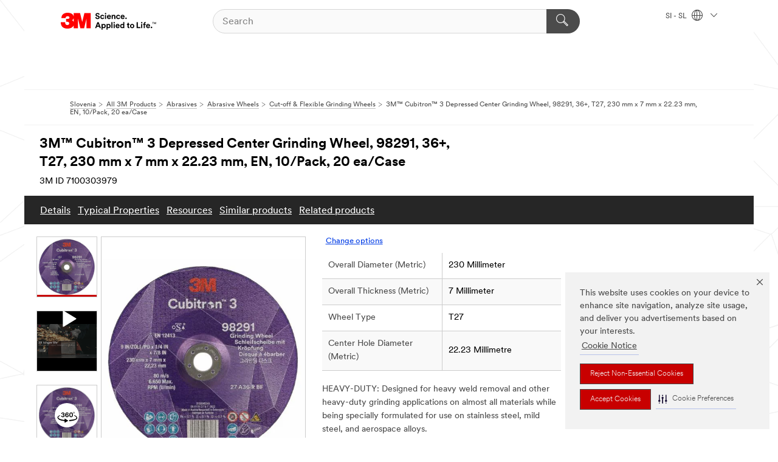

--- FILE ---
content_type: text/html; charset=UTF-8
request_url: https://www.3m.com/3M/sl_SI/p/d/v101563066/
body_size: 18731
content:
<!DOCTYPE html>
<html lang="en-SI">
 <head><meta http-equiv="X-UA-Compatible" content="IE=EDGE"><script type="text/javascript" src="https://cdn-prod.securiti.ai/consent/auto_blocking/0638aaa2-354a-44c0-a777-ea4db9f7bf8a/6b6b9bd3-ba56-4136-8ed8-6ca3b3b8433b.js"></script><script>(function(){var s=document.createElement('script');s.src='https://cdn-prod.securiti.ai/consent/cookie-consent-sdk-loader.js';s.setAttribute('data-tenant-uuid', '0638aaa2-354a-44c0-a777-ea4db9f7bf8a');s.setAttribute('data-domain-uuid', '6b6b9bd3-ba56-4136-8ed8-6ca3b3b8433b');s.setAttribute('data-backend-url', 'https://app.securiti.ai');s.setAttribute('data-skip-css', 'false');s.defer=true;var parent_node=document.head || document.body;parent_node.appendChild(s);})()</script><script src="https://tags.tiqcdn.com/utag/3m/redeploy-gdpr/prod/utag.sync.js"></script><script>if (typeof utag_data == 'undefined') utag_data = {};</script><style>.m-header_menu{visibility: hidden;}</style>
<title>3M™ Cubitron™ 3 Depressed Center Grinding Wheel, 98291, 36+, T27, 230 mm x 7 mm x 22.23 mm, EN, 10/Pack, 20 ea/Case | 3M Slovenija</title>
  <meta charset="utf-8">
  <meta name="viewport" content="width=device-width, initial-scale=1.0">
<meta name="DCSext.Brand" content="Cubitron">
<meta name="DCSext.Business" content="Safety & Industrial Bus Group">
<meta name="DCSext.CDC" content="AB">
<meta name="DCSext.Dimension_FUZE_Featured_Brands" content="Cubitron">
<meta name="DCSext.Hierarchy" content="GPH20003">
<meta name="DCSext.SnapsPdp" content="3M™ Cubitron™ 3 Depressed Center Grinding Wheel, 98291, 36+, T27, 230 mm x 7 mm x 22.23 mm, EN, 10/Pack, 20 ea/Case">
<meta name="DCSext.ewcd_url" content="Z6_79L2HO02KO3O10Q639V7L0A534 | Z6_79L2HO02KOAH90QT2GKODGHEU7">
<meta name="DCSext.locale" content="sl_SI">
<meta name="DCSext.page" content="CORP_SNAPS_GPH_SI">
<meta name="DCSext.platform" content="FUZE">
<meta name="DCSext.site" content="CORP_SNAPS_GPH">
<meta name="Discontinued" content="false">
<meta name="Keywords" content="3M, Cubitron, Depressed Center Grinding Wheel, heavy-duty grinding, weld removal, stainless steel grinding, mild steel grinding, aerospace alloys grinding, precision-shaped grain, abrasive performance, metalworking abrasives, 3M industrial abrasives, long-lasting grinding wheel, fast-cutting grinding wheel, next-generation abrasives, heavy industrial grinding, angle grinder compatibility, 3M metalworking innovation, abrasive wheel, manufacturing abrasives, grinding applications, commercial vehicle grinding, marine grinding, metalworking tools, industrial conditions grinding, enhanced grinding performance, minimal tool changeover, grinding wheel durability, 3M angle grinder.">
<meta name="WT.cg_n" content="Product Detail Page">
<meta name="WT.dcsvid" content="">
<meta name="WT.pn_sku" content="7100303979">
<meta name="application-name" content="MMM-ext">
<meta name="baseurl" content="https://www.3m.com/3M/sl_SI/p/">
<meta name="dc_coverage" content="SI">
<meta name="description" content="The 3M™ Cubitron™ 3 Depressed Center Grinding Wheel is an exceptionally fast-cutting and long-lasting rigid-bonded wheel for heavy weld removal and other heavy-duty grinding applications. Utilising a depressed centre to enable grinding at any angle, this wheel works well on almost all materials while being specially formulated for use on stainless steel, mild steel, and aerospace alloys.  Additionally, the 3M™ Cubitron™ 3 Depressed Center Grinding Wheel is powered by 3M Re-Engineered Precision Shaped Grain using proprietary breakthroughs in molecular bonding technology designed with sharp, angular structures that continuously fracture to form sharp points. These clean, sharp points help create an abrasive that slices faster, runs cooler, and lasts much longer than conventional abrasives. 3M™ Cubitron™ Performance Abrasives are made for professionals who need more from their equipment — so experience the next generation in abrasive performance by choosing the 3M™ Cubitron™ 3 Depressed Center Grinding Wheel.">
<meta name="entity.categoryId" content="GPH20003">
<meta name="format-detection" content="telephone=no">
<meta name="generatedBySNAPS" content="true">
<meta http-equiv="cleartype" content="on">
<meta http-equiv="format-detection" content="telephone=no">
<meta http-equiv="imagetoolbar" content="no">
<meta name="isChild" content="true">
<meta name="isParent" content="false">
<meta name="mmm_id" content="7100303979">
<meta name="mmmsite" content="CORP_SNAPS_GPH">
<meta name="og:description" content="The 3M™ Cubitron™ 3 Depressed Center Grinding Wheel is an exceptionally fast-cutting and long-lasting rigid-bonded wheel for heavy weld removal and other heavy-duty grinding applications. Utilising a depressed centre to enable grinding at any angle, this wheel works well on almost all materials while being specially formulated for use on stainless steel, mild steel, and aerospace alloys.  Additionally, the 3M™ Cubitron™ 3 Depressed Center Grinding Wheel is powered by 3M Re-Engineered Precision Shaped Grain using proprietary breakthroughs in molecular bonding technology designed with sharp, angular structures that continuously fracture to form sharp points. These clean, sharp points help create an abrasive that slices faster, runs cooler, and lasts much longer than conventional abrasives. 3M™ Cubitron™ Performance Abrasives are made for professionals who need more from their equipment — so experience the next generation in abrasive performance by choosing the 3M™ Cubitron™ 3 Depressed Center Grinding Wheel.">
<meta name="og:image" content="https://multimedia.3m.com/mws/media/2349684J/3m-cubitron-3-depressed-center-grinding-wheel-98291-36-t27-9-in-x-1-4-in-x-7-8-in.jpg">
<meta name="og:title" content="3M™ Cubitron™ 3 Depressed Center Grinding Wheel, 98291, 36+, T27, 230 mm x 7 mm x 22.23 mm, EN, 10/Pack, 20 ea/Case">
<meta name="og:url" content="https://www.3m.com/3M/sl_SI/p/dc/v101563066/">
<meta name="pageType" content="FuzeProductDetail">
<meta name="mmm:serp" content="https://www.3m.com/3M/sl_SI/p/dc/v101563066/"/>
<link rel="canonical" href="https://www.3m.com/3M/sl_SI/p/dc/v101563066/" /><!--  <PageMap><DataObject type="server"><Attribute name="node">fd-0 | WebSphere_Portal</Attribute>
<Attribute name="placeUniquename">CORP_SNAPS_GPH</Attribute>
<Attribute name="sitebreadcrumb">Z6_79L2HO02KOAH90QT2GKODGHEU7</Attribute>
<Attribute name="themeVersion">2025.12</Attribute>
<Attribute name="pageUniquename">CORP_SNAPS_GPH_SI</Attribute>
</DataObject>
<DataObject type="page"><Attribute name="site">Z6_79L2HO02KO3O10Q639V7L0A534 | CORP_SNAPS_GPH</Attribute>
<Attribute name="currentpage">Z6_79L2HO02KOAH90QT2GKODGHEU7</Attribute>
<Attribute name="currentuniquename">CORP_SNAPS_GPH_SI</Attribute>
</DataObject>
</PageMap> --><link rel="shortcut icon" type="image/ico" href="/favicon.ico" />
<link rel="apple-touch-icon-precomposed" sizes="57x57" href="/3m_theme_assets/themes/3MTheme/assets/images/unicorn/3M_Bookmark_Icon_57x57.png" />
<link rel="apple-touch-icon-precomposed" sizes="60x60" href="/3m_theme_assets/themes/3MTheme/assets/images/unicorn/3M_Bookmark_Icon_60x60.png" />
<link rel="apple-touch-icon-precomposed" sizes="72x72" href="/3m_theme_assets/themes/3MTheme/assets/images/unicorn/3M_Bookmark_Icon_72x72.png" />
<link rel="apple-touch-icon-precomposed" sizes="76x76" href="/3m_theme_assets/themes/3MTheme/assets/images/unicorn/3M_Bookmark_Icon_76x76.png" />
<link rel="apple-touch-icon-precomposed" sizes="114x114" href="/3m_theme_assets/themes/3MTheme/assets/images/unicorn/3M_Bookmark_Icon_114x114.png" />
<link rel="apple-touch-icon-precomposed" sizes="120x120" href="/3m_theme_assets/themes/3MTheme/assets/images/unicorn/3M_Bookmark_Icon_120x120.png" />
<link rel="apple-touch-icon-precomposed" sizes="144x144" href="/3m_theme_assets/themes/3MTheme/assets/images/unicorn/3M_Bookmark_Icon_144x144.png" />
<link rel="apple-touch-icon-precomposed" sizes="152x152" href="/3m_theme_assets/themes/3MTheme/assets/images/unicorn/3M_Bookmark_Icon_152x152.png" />
<link rel="apple-touch-icon-precomposed" sizes="180x180" href="/3m_theme_assets/themes/3MTheme/assets/images/unicorn/3M_Bookmark_Icon_180x180.png" />
<meta name="msapplication-TileColor" content="#ffffff" />
<meta name="msapplication-square70x70logo" content="/3m_theme_assets/themes/3MTheme/assets/images/unicorn/smalltile.png" />
<meta name="msapplication-square150x150logo" content="/3m_theme_assets/themes/3MTheme/assets/images/unicorn/mediumtile.png" />
<meta name="msapplication-wide310x150logo" content="/3m_theme_assets/themes/3MTheme/assets/images/unicorn/widetile.png" />
<meta name="msapplication-square310x310logo" content="/3m_theme_assets/themes/3MTheme/assets/images/unicorn/largetile.png" />
<link rel="alternate" hreflang="en-AU" href="https://www.3m.com.au/3M/en_AU/p/dc/v101563066/" /><link rel="alternate" hreflang="fr-BE" href="https://www.3mbelgique.be/3M/fr_BE/p/dc/v101563066/" /><link rel="alternate" hreflang="en-LB" href="https://www.3m.com/3M/en_LB/p/dc/v101563066/" /><link rel="alternate" hreflang="nl-NL" href="https://www.3mnederland.nl/3M/nl_NL/p/dc/v101563066/" /><link rel="alternate" hreflang="en-KW" href="https://www.3m.com.kw/3M/en_KW/p/dc/v101563066/" /><link rel="alternate" hreflang="de-DE" href="https://www.3mdeutschland.de/3M/de_DE/p/dc/v101563066/" /><link rel="alternate" hreflang="en-BG" href="https://www.3mbulgaria.bg/3M/bg_BG/p/dc/v101563066/" /><link rel="alternate" hreflang="en-AE" href="https://www.3mae.ae/3M/en_AE/p/dc/v101563066/" /><link rel="alternate" hreflang="da-DK" href="https://www.3mdanmark.dk/3M/da_DK/p/dc/v101563066/" /><link rel="alternate" hreflang="tr-TR" href="https://www.3m.com.tr/3M/tr_TR/p/dc/v101563066/" /><link rel="alternate" hreflang="pl-PL" href="https://www.3mpolska.pl/3M/pl_PL/p/dc/v101563066/" /><link rel="alternate" hreflang="en-RS" href="https://www.3m.co.rs/3M/sr_RS/p/dc/v101563066/" /><link rel="alternate" hreflang="en-EE" href="https://www.3m.com.ee/3M/et_EE/p/dc/v101563066/" /><link rel="alternate" hreflang="it-IT" href="https://www.3mitalia.it/3M/it_IT/p/dc/v101563066/" /><link rel="alternate" hreflang="en-RO" href="https://www.3m.com.ro/3M/ro_RO/p/dc/v101563066/" /><link rel="alternate" hreflang="en-IE" href="https://www.3mireland.ie/3M/en_IE/p/dc/v101563066/" /><link rel="alternate" hreflang="en-NG" href="https://www.3mnigeria.com.ng/3M/en_NG/p/dc/v101563066/" /><link rel="alternate" hreflang="en-PK" href="https://www.3m.com.pk/3M/en_PK/p/dc/v101563066/" /><link rel="alternate" hreflang="nl-BE" href="https://www.3mbelgie.be/3M/nl_BE/p/dc/v101563066/" /><link rel="alternate" hreflang="en-KE" href="https://www.3m.co.ke/3M/en_KE/p/dc/v101563066/" /><link rel="alternate" hreflang="es-ES" href="https://www.3m.com.es/3M/es_ES/p/dc/v101563066/" /><link rel="alternate" hreflang="sv-SE" href="https://www.3msverige.se/3M/sv_SE/p/dc/v101563066/" /><link rel="alternate" hreflang="en-MA" href="https://www.3mmaroc.ma/3M/fr_MA/p/dc/v101563066/" /><link rel="alternate" hreflang="en-SI" href="https://www.3m.com/3M/sl_SI/p/dc/v101563066/" /><link rel="alternate" hreflang="en-QA" href="https://www.3m.com.qa/3M/en_QA/p/dc/v101563066/" /><link rel="alternate" hreflang="en-NZ" href="https://www.3mnz.co.nz/3M/en_NZ/p/dc/v101563066/" /><link rel="alternate" hreflang="en-KZ" href="https://www.3mkazakhstan.com/3M/ru_KZ/p/dc/v101563066/" /><link rel="alternate" hreflang="de-CH" href="https://www.3mschweiz.ch/3M/de_CH/p/dc/v101563066/" /><link rel="alternate" hreflang="en-SA" href="https://www.3m.com.sa/3M/en_SA/p/dc/v101563066/" /><link rel="alternate" hreflang="en-LT" href="https://www.3mlietuva.lt/3M/lt_LT/p/dc/v101563066/" /><link rel="alternate" hreflang="en-GR" href="https://www.3mhellas.gr/3M/el_GR/p/dc/v101563066/" /><link rel="alternate" hreflang="en-HR" href="https://www.3m.com.hr/3M/hr_HR/p/dc/v101563066/" /><link rel="alternate" hreflang="en-LV" href="https://www.3m.com.lv/3M/lv_LV/p/dc/v101563066/" /><link rel="alternate" hreflang="en-ZA" href="https://www.3m.co.za/3M/en_ZA/p/dc/v101563066/" /><link rel="alternate" hreflang="fi-FI" href="https://www.3msuomi.fi/3M/fi_FI/p/dc/v101563066/" /><link rel="alternate" hreflang="en-IL" href="https://www.3misrael.co.il/3M/en_IL/p/dc/v101563066/" /><link rel="alternate" hreflang="fr-FR" href="https://www.3mfrance.fr/3M/fr_FR/p/dc/v101563066/" /><link rel="alternate" hreflang="de-AT" href="https://www.3maustria.at/3M/de_AT/p/dc/v101563066/" /><link rel="alternate" hreflang="fr-CH" href="https://www.3msuisse.ch/3M/fr_CH/p/dc/v101563066/" /><link rel="alternate" hreflang="en-GB" href="https://www.3m.co.uk/3M/en_GB/p/dc/v101563066/" /><link rel="alternate" hreflang="no-NO" href="https://www.3mnorge.no/3M/no_NO/p/dc/v101563066/" /><link rel="stylesheet" href="/3m_theme_assets/themes/3MTheme/assets/css/build/phoenix.css?v=3.183.1" />
<link rel="stylesheet" href="/3m_theme_assets/themes/3MTheme/assets/css/unicorn-icons.css?v=3.183.1" />
<link rel="stylesheet" media="print" href="/3m_theme_assets/themes/3MTheme/assets/css/build/unicorn-print.css?v=3.183.1" />
<link rel="stylesheet" href="/3m_theme_assets/static/MDS/mammoth.css?v=3.183.1" />
<!--[if IE]><![endif]-->
<!--[if (IE 8)|(IE 7)]>
<script type="text/javascript">
document.getElementById("js-main_style").setAttribute("href", "");
</script>

<![endif]-->
<!--[if lte IE 6]><![endif]-->
<script type="text/javascript" src="/3m_theme_assets/themes/3MTheme/assets/scripts/mmmSettings.js"></script><link rel="stylesheet" href="/3m_theme_assets/themes/3MTheme/assets/css/build/gsn.css" />
<link rel="stylesheet" href="/3m_theme_assets/themes/3MTheme/assets/css/static/MyAccountDropdown/MyAccountDropdown.css" />


<script>(window.BOOMR_mq=window.BOOMR_mq||[]).push(["addVar",{"rua.upush":"false","rua.cpush":"true","rua.upre":"false","rua.cpre":"false","rua.uprl":"false","rua.cprl":"false","rua.cprf":"false","rua.trans":"SJ-b26bd7a9-4756-42f2-97b0-dbf70a136af1","rua.cook":"false","rua.ims":"false","rua.ufprl":"false","rua.cfprl":"true","rua.isuxp":"false","rua.texp":"norulematch","rua.ceh":"false","rua.ueh":"false","rua.ieh.st":"0"}]);</script>
                              <script>!function(e){var n="https://s.go-mpulse.net/boomerang/";if("False"=="True")e.BOOMR_config=e.BOOMR_config||{},e.BOOMR_config.PageParams=e.BOOMR_config.PageParams||{},e.BOOMR_config.PageParams.pci=!0,n="https://s2.go-mpulse.net/boomerang/";if(window.BOOMR_API_key="JXQGZ-MQTTH-LPLP3-XXLJ3-2CUSC",function(){function e(){if(!o){var e=document.createElement("script");e.id="boomr-scr-as",e.src=window.BOOMR.url,e.async=!0,i.parentNode.appendChild(e),o=!0}}function t(e){o=!0;var n,t,a,r,d=document,O=window;if(window.BOOMR.snippetMethod=e?"if":"i",t=function(e,n){var t=d.createElement("script");t.id=n||"boomr-if-as",t.src=window.BOOMR.url,BOOMR_lstart=(new Date).getTime(),e=e||d.body,e.appendChild(t)},!window.addEventListener&&window.attachEvent&&navigator.userAgent.match(/MSIE [67]\./))return window.BOOMR.snippetMethod="s",void t(i.parentNode,"boomr-async");a=document.createElement("IFRAME"),a.src="about:blank",a.title="",a.role="presentation",a.loading="eager",r=(a.frameElement||a).style,r.width=0,r.height=0,r.border=0,r.display="none",i.parentNode.appendChild(a);try{O=a.contentWindow,d=O.document.open()}catch(_){n=document.domain,a.src="javascript:var d=document.open();d.domain='"+n+"';void(0);",O=a.contentWindow,d=O.document.open()}if(n)d._boomrl=function(){this.domain=n,t()},d.write("<bo"+"dy onload='document._boomrl();'>");else if(O._boomrl=function(){t()},O.addEventListener)O.addEventListener("load",O._boomrl,!1);else if(O.attachEvent)O.attachEvent("onload",O._boomrl);d.close()}function a(e){window.BOOMR_onload=e&&e.timeStamp||(new Date).getTime()}if(!window.BOOMR||!window.BOOMR.version&&!window.BOOMR.snippetExecuted){window.BOOMR=window.BOOMR||{},window.BOOMR.snippetStart=(new Date).getTime(),window.BOOMR.snippetExecuted=!0,window.BOOMR.snippetVersion=12,window.BOOMR.url=n+"JXQGZ-MQTTH-LPLP3-XXLJ3-2CUSC";var i=document.currentScript||document.getElementsByTagName("script")[0],o=!1,r=document.createElement("link");if(r.relList&&"function"==typeof r.relList.supports&&r.relList.supports("preload")&&"as"in r)window.BOOMR.snippetMethod="p",r.href=window.BOOMR.url,r.rel="preload",r.as="script",r.addEventListener("load",e),r.addEventListener("error",function(){t(!0)}),setTimeout(function(){if(!o)t(!0)},3e3),BOOMR_lstart=(new Date).getTime(),i.parentNode.appendChild(r);else t(!1);if(window.addEventListener)window.addEventListener("load",a,!1);else if(window.attachEvent)window.attachEvent("onload",a)}}(),"".length>0)if(e&&"performance"in e&&e.performance&&"function"==typeof e.performance.setResourceTimingBufferSize)e.performance.setResourceTimingBufferSize();!function(){if(BOOMR=e.BOOMR||{},BOOMR.plugins=BOOMR.plugins||{},!BOOMR.plugins.AK){var n="true"=="true"?1:0,t="",a="gqhbzwqxhzn4m2ls6nwa-f-2f0e82ccb-clientnsv4-s.akamaihd.net",i="false"=="true"?2:1,o={"ak.v":"39","ak.cp":"634013","ak.ai":parseInt("289363",10),"ak.ol":"0","ak.cr":9,"ak.ipv":4,"ak.proto":"h2","ak.rid":"5f183c1d","ak.r":47358,"ak.a2":n,"ak.m":"dsca","ak.n":"essl","ak.bpcip":"52.14.28.0","ak.cport":37286,"ak.gh":"23.208.24.237","ak.quicv":"","ak.tlsv":"tls1.3","ak.0rtt":"","ak.0rtt.ed":"","ak.csrc":"-","ak.acc":"","ak.t":"1769141100","ak.ak":"hOBiQwZUYzCg5VSAfCLimQ==DRE1ODsRjmkGzA9lGMe9Y86hx9q/hga2Ku2EzrCFTjitFsbVZHIKGVPcJKFPv+20ggX/0bzx2tjDIWjD81xcIKxT+RworJ8B4HD4lC75AkEJCnnPwI0zJ85gVr0lZiOKbeN8PduWmifTzIgbMvhTwWdksxssv/CS0xKaImV4NkTIW0hJCWrrnoO6PXKY3Gbvc7yuakZekodhY7cDprPckG7R9meyvjr29bojgeWOz54tMQFOoFmQk8Mk8njfoPep7LKlnwd5fZiCVHv1sM7yqMkFPJiMM1auY+k42zrXrDU1n+udc8TzuhMS62amDcRLTFGtbaOt/U1tKTqTZhygvxh+r20MsuoWNMvlOnJ1yoweEr2OQzwllWTQlyeUgEBlWFCYsN6wF3oNvpjTuO4D8ikUfnmcB5KHgy4eoFPXQT8=","ak.pv":"232","ak.dpoabenc":"","ak.tf":i};if(""!==t)o["ak.ruds"]=t;var r={i:!1,av:function(n){var t="http.initiator";if(n&&(!n[t]||"spa_hard"===n[t]))o["ak.feo"]=void 0!==e.aFeoApplied?1:0,BOOMR.addVar(o)},rv:function(){var e=["ak.bpcip","ak.cport","ak.cr","ak.csrc","ak.gh","ak.ipv","ak.m","ak.n","ak.ol","ak.proto","ak.quicv","ak.tlsv","ak.0rtt","ak.0rtt.ed","ak.r","ak.acc","ak.t","ak.tf"];BOOMR.removeVar(e)}};BOOMR.plugins.AK={akVars:o,akDNSPreFetchDomain:a,init:function(){if(!r.i){var e=BOOMR.subscribe;e("before_beacon",r.av,null,null),e("onbeacon",r.rv,null,null),r.i=!0}return this},is_complete:function(){return!0}}}}()}(window);</script></head>
<body class="MMM--bodyContain MMM--body_1440"><div class="MMM--skipMenu" id="top"><ul class="MMM--skipList"><li><a href="#js-gsnMenu">Go to SI Navigation</a></li><li><a href="#ssnMenu">Go to CORP_SNAPS_GPH Navigation</a></li><li><a href="#pageContent">Go to Page Content</a></li><li><a href="#js-searchBar">Go to Search</a></li><li><a href="#help--links">Go to Contact Information</a></li><li><a href="/3M/sl_SI/company-export/site-map/">Go to Site Map</a></li></ul>
</div>

    <div id="js-bodyWrapper" class="MMM--themeWrapper">
        <div class="m-dropdown-list_overlay"></div>
    <nav class="m-nav">      
      <div class="is-header_container h-fitWidth m-header_container">
        <div class="m-header">          
          <a href="/3M/sl_SI/company-export/" aria-label="3M Logo - Opens in a new window" class="is-3MLogo m-header_logo l-smallMarginRight h-linkNoUnderline l-centerVertically" title="3M in Slovenia">
            <img class="h-onDesktop m-header_logoImg" src="/3m_theme_assets/themes/3MTheme/assets/images/unicorn/Logo.svg" alt="3M Logo" />
            <img class="h-notOnDesktop l-img" src="/3m_theme_assets/themes/3MTheme/assets/images/unicorn/Logo_mobile.png" alt="3M Logo" />
          </a>                          

          

<div class="m-header_search l-smallMarginRight">
  <form class="h-fitHeight" id="typeahead-root" action="/3M/sl_SI/p/">
    <input id="js-searchBar" class="m-header_searchbar h-fitWidth h-fitHeight l-centerVertically is-searchbar" name="Ntt" type="search" placeholder="Search" aria-label="Search">
    <button class="m-header_searchbutton" type="submit" value="Search within:" aria-label="Search">
      <i class="MMM--icn MMM--icn_search color--white"></i>
    </button>
  </form>
</div>


          <div style="display: inline-block" class="h-notOnDesktop">
            <div class="m-header_menu l-centerVertically h-notOnDesktop">
              <a href="#" class="h-linkNoUnderline link--dark is-header_menuLink is-collapsed m-header_menuLink" aria-haspopup="true" aria-controls="navOptions" aria-label="Open Navigation" data-openlabel="Open Navigation" data-closelabel="Close">
                <i class="MMM--icn MMM--icn_hamburgerMenu is-header_menuIcon m-header_menuIcn"></i>
              </a>
              <i class="MMM--icn MMM--icn_close link--dark m-header_hiddenIcn m-header_menuIcn"></i>
            </div>
          </div>
          <div class="m-header--fix"></div>
        </div>
                
        
        <div class="m-header-madbar h-notOnDesktop">
          <div class="MAD-Bar">
            <div class="m-account mad-section">
              
            </div>
          </div>
        </div>
                
        <div class="m-header_overlay"></div>
        
        <!-- Profile Management Pop-Up -->

        <div class="is-dropdown h-hidden m-navbar_container">
          <div class="m-navbar_overlay h-fitHeight h-notOnMobile is-overlay h-notOnDesktop"></div>
          <div class="m-navbar">
            <div class="m-navbar_level-1 js-navbar_level-1">

              
              <div class="m-navbar_localization l-centerVertically">
                <a href="#" class="link--dark l-centerVertically is-localeToggle">SI - SL
                  <i class="MMM--icn MMM--icn_localizationGlobe l-centerVertically m-navbar_localGlobe" style="padding-left: 5px;"></i>
                  <i class="MMM--icn MMM--icn_down_arrow h-onDesktop" style="padding-left: 10px; font-size: 11px;"></i></a>
              </div>
              <div id="js-gsnMenu" class="m-navbar_nav">

                
<ul id="navOptions" role="menubar">
<li class="m-navbar_listItem">
        <a href="#" id="navbar_link-products" class="is-navbar_link m-navbar_link" aria-haspopup="true" aria-expanded="false">&nbsp;</a>
      </li>
</ul>
<div class="m-navbar_localOverlay is-localePopUp h-hidden">
  <div class="m-navbar_localPopup m-navbar_popup font--standard" aria-modal="true" role="dialog" aria-label="language switcher dialog">
    <button
      class="m-navbar-localClose m-btn--close color--silver is-close h-notOnDesktop"
      aria-label="Close"><i class="MMM--icn MMM--icn_close"></i></button>
    <div class="font--standard m-navbar_popupTitle">3M in Slovenia</div>
    <form>
      <div class="font--standard m-navbar_popupOptions"><input type="radio" name="locale" value="/3M/sl_SI/p/" id="locale-si-sl" class="m-radioInput" checked>
      	    <label class="m-radioInput_label" for="locale-si-sl">slovenščina - SL</label><br></div>
      <a href="/3M/en_US/select-location/" aria-label="Change 3M Location" class="link">Change 3M Location</a>
      <button type="submit" value="Submit" class="m-btn m-btn--red m-navbar_localeSave is-saveLocale">Save</button>
    </form>
  </div>
  <div class="m-overlay h-onDesktop is-close"></div>
</div>
              </div>
            </div>

            <div class="m-dropdown-list js-navbar_level-2">

              <!-- Dropdown Lists Header -->
<div class="m-dropdown-list_header">
  <button class="m-dropdown-list_backBtn js-dropdown-list_backBtn">
    <i class="MMM--icn MMM--icn_lt2"></i>
  </button>
  <div class="m-dropdown-list_title">
<label id="dropdown-list_products-title">&nbsp;</label>
      
  </div>
</div><!-- End of the dropdown list header -->

            </div>            
          </div>
        </div>
      </div>
    </nav>
    <div class="m-navbar_profileOverlay is-profileToggle is-close h-hidden"></div>
    <div class="m-navbar_signInOverlay m-overlay is-signInToggle is-close h-hidden"></div>
<div class="MMM--site-bd">
  <div class="MMM--grids" id="pageContent">
  <div class="MMM--siteNav">
  <div class="MMM--breadcrumbs_theme">
  <ol class="MMM--breadcrumbs-list" itemscope itemtype="https://schema.org/BreadcrumbList"><li itemprop="itemListElement" itemscope itemtype="https://schema.org/ListItem"><a href="/3M/sl_SI/company-export/" itemprop="item"><span itemprop="name">Slovenia</span></a><i class="MMM--icn MMM--icn_breadcrumb"></i>
          <meta itemprop="position" content="1" /></li><li itemprop="itemListElement" itemscope itemtype="https://schema.org/ListItem"><a href="/3M/sl_SI/p/" itemprop="item"><span itemprop="name">All 3M Products</span></a><i class="MMM--icn MMM--icn_breadcrumb"></i>
          <meta itemprop="position" content="2" /></li><li itemprop="itemListElement" itemscope itemtype="https://schema.org/ListItem"><a href="https://www.3m.com/3M/sl_SI/p/c/abrasives/" itemprop="item"><span itemprop="name">Abrasives</span></a><i class="MMM--icn MMM--icn_breadcrumb"></i>
          <meta itemprop="position" content="3" /></li><li itemprop="itemListElement" itemscope itemtype="https://schema.org/ListItem"><a href="https://www.3m.com/3M/sl_SI/p/c/abrasives/wheels/" itemprop="item"><span itemprop="name">Abrasive Wheels</span></a><i class="MMM--icn MMM--icn_breadcrumb"></i>
          <meta itemprop="position" content="4" /></li><li itemprop="itemListElement" itemscope itemtype="https://schema.org/ListItem"><a href="https://www.3m.com/3M/sl_SI/p/c/abrasives/wheels/cut-off-grinding/" itemprop="item"><span itemprop="name">Cut-off & Flexible Grinding Wheels</span></a><i class="MMM--icn MMM--icn_breadcrumb"></i>
          <meta itemprop="position" content="5" /></li><li itemprop="itemListElement" itemscope itemtype="https://schema.org/ListItem"><span itemprop="name">3M™ Cubitron™ 3 Depressed Center Grinding Wheel, 98291, 36+, T27, 230 mm x 7 mm x 22.23 mm, EN, 10/Pack, 20 ea/Case</span><link itemprop="url" href="#"><meta itemprop="position" content="6" /></li></ol>
  
</div>

        </div><div class="hiddenWidgetsDiv">
	<!-- widgets in this container are hidden in the UI by default -->
	<div class='component-container ibmDndRow hiddenWidgetsContainer id-Z7_79L2HO02KOAH90QT2GKODGHE11' name='ibmHiddenWidgets' ></div><div style="clear:both"></div>
</div>

<div class="MMM--grids">
  <div class='component-container MMM--grids-col_single MMM--grids-col ibmDndColumn id-Z7_79L2HO02KOAH90QT2GKODGHE15' name='ibmMainContainer' ><div class='component-control id-Z7_79L2HO02KOAH90QT2GKODGHL81' ><span id="Z7_79L2HO02KOAH90QT2GKODGHL81"></span><html><head><meta name="viewport" content="width=device-width"/><script>window.__INITIAL_DATA = {"isParent":false,"productDetails":{"hasMoreOptions":false,"imageUrl":"https://multimedia.3m.com/mws/media/2349684J/3m-cubitron-3-depressed-center-grinding-wheel-98291-36-t27-9-in-x-1-4-in-x-7-8-in.jpg","altText":"OP_Center.tif","name":"3M™ Cubitron™ 3 Depressed Center Grinding Wheel, 98291, 36+, T27, 230 mm x 7 mm x 22.23 mm, EN, 10/Pack, 20 ea/Case","stockNumber":"7100303979","originalMmmid":"7100303979","shortDescription":"The 3M™ Cubitron™ 3 Depressed Center Grinding Wheel is an exceptionally fast-cutting and long-lasting rigid-bonded wheel for heavy weld removal and other heavy-duty grinding applications. Utilising a depressed centre to enable grinding at any angle, this wheel works well on almost all materials while being specially formulated for use on stainless steel, mild steel, and aerospace alloys.  Additionally, the 3M™ Cubitron™ 3 Depressed Center Grinding Wheel is powered by 3M Re-Engineered Precision Shaped Grain using proprietary breakthroughs in molecular bonding technology designed with sharp, angular structures that continuously fracture to form sharp points. These clean, sharp points help create an abrasive that slices faster, runs cooler, and lasts much longer than conventional abrasives. 3M™ Cubitron™ Performance Abrasives are made for professionals who need more from their equipment — so experience the next generation in abrasive performance by choosing the 3M™ Cubitron™ 3 Depressed Center Grinding Wheel.","longDescription":"[base64]","divisionName":"Safety & Industrial Bus Group","divisionCode":"AB","categoryId":"GPH20003","industryId":"","canonical":"https://www.3m.com/3M/sl_SI/p/dc/v101563066/","discontinued":false},"benefits":["HEAVY-DUTY: Designed for heavy weld removal and other heavy-duty grinding applications on almost all materials while being specially formulated for use on stainless steel, mild steel, and aerospace alloys.","ENHANCED PERFORMANCE: Delivers up to 14% increased cut rate compared to 3M™ Cubitron™ II Abrasives to help reduce the amount of time and pressure required to get the job done.","LESS CHANGEOVER: Removes up to 2x more material compared to 3M™ Cubitron™ II Performance Abrasives.","LONG LASTING: Designed to last longer than leading competitors.","3M RE-ENGINEERED PRECISION-SHAPED GRAIN: Uses Re-Engineered Precision Shaped Grain with molecular bonding technology designed with sharp, angular structures that continuously fracture to form sharp points to wear evenly, run cool, and optimise mineral breakdown."],"classificationAttributes":[{"label":"Abrasive Material","identifier":"j9pql1nmrc","values":["Precision Shaped Ceramic"],"assignment":"techspec"},{"label":"Application","identifier":"6xxzw31vvz","values":["Grinding"],"assignment":"techspec"},{"label":"Attachment Type","identifier":"q3ccdpk6w5","values":["Center Hole"],"assignment":"techspec"},{"label":"Bond Type","identifier":"attrh1160","values":["Resin"],"assignment":"techspec"},{"label":"Brands","identifier":"brand0","values":["Cubitron™"]},{"label":"Center Hole Diameter (Metric)","identifier":"attra863","values":["22.23 Millimetre"],"assignment":"techspec_dimensions"},{"label":"Equipment - Machines","identifier":"da_6fgx8tvbl3","values":["Right Angle Grinders"],"assignment":"techspec"},{"label":"Grit","identifier":"attra1778","values":["36+"],"assignment":"techspec"},{"label":"Industries","identifier":"da_2szv3s9lqd","values":["Metalworking"],"assignment":"marketing"},{"label":"Maximum Speed","identifier":"jndxp70g03","values":["6650 rpm"],"assignment":"techspec"},{"label":"Overall Diameter (Metric)","identifier":"attrc1008","values":["230 Millimeter"],"assignment":"techspec_dimensions"},{"label":"Overall Thickness (Metric)","identifier":"attrh771","values":["7 Millimeter"],"assignment":"techspec_dimensions"},{"label":"Product Form","identifier":"gsxltxsmlg","values":["Grinding Wheel"],"assignment":"techspec"},{"label":"Sub Industries","identifier":"da_41rsx1bzc4","values":["Metal Fabrication"],"assignment":"marketing"},{"label":"Wheel Type","identifier":"ll4czjwjb5","values":["T27"]}],"breadCrumb":[{"value":"All Products","removeUrl":"https://www.3m.com/3M/sl_SI/p/","gphId":"GPH19999"},{"value":"Abrasives","removeUrl":"https://www.3m.com/3M/sl_SI/p/c/abrasives/","gphId":"GPH10001"},{"value":"Abrasive Wheels","removeUrl":"https://www.3m.com/3M/sl_SI/p/c/abrasives/wheels/","gphId":"GPH10075"},{"value":"Cut-off & Flexible Grinding Wheels","removeUrl":"https://www.3m.com/3M/sl_SI/p/c/abrasives/wheels/cut-off-grinding/","gphId":"GPH20003"},{"value":"3M™ Cubitron™ 3 Depressed Center Grinding Wheel, 98291, 36+, T27, 230 mm x 7 mm x 22.23 mm, EN, 10/Pack, 20 ea/Case"}],"media":[{"url":"https://multimedia.3m.com/mws/media/2349684J/3m-cubitron-3-depressed-center-grinding-wheel-98291-36-t27-9-in-x-1-4-in-x-7-8-in.jpg","altText":"OP_Center.tif","usageCode":"main_image"},{"usageCode":"video","videoPlayerListId":"1778465052909479921","videoPlayerId":"3259523391001","videoPlayerType":"Single"},{"url":"https://multimedia.3m.com/mws/media/2350096J/3m-cubitron-3-depressed-center-grinding-wheel-98291-36-t27-9-in-x-1-4-in-x-7-8-in.jpg","urlPattern":"https://multimedia.3m.com/mws/media/2350096<R>/3m-cubitron-3-depressed-center-grinding-wheel-98291-36-t27-9-in-x-1-4-in-x-7-8-in.jpg","mimeType":"application/zip","altText":"op_360.zip","usageCode":"40","dmrId":"2350096"},{"url":"https://multimedia.3m.com/mws/media/2326157J/3m-cubitron-3-portable-bonded-wheels-application-image-5-electric-tool.jpg","urlPattern":"https://multimedia.3m.com/mws/media/2326157<R>/3m-cubitron-3-portable-bonded-wheels-application-image-5-electric-tool.jpg","mimeType":"image/tiff","altText":"3m-cubitron-3-portable-bonded-wheels-application-image-number-5-electric-tool.tif","usageCode":"8","dmrId":"2326157"}],"mediaMore":true,"resources":[{"dmrId":"2431231","url":"https://multimedia.3m.com/mws/media/2431231J/3m-cubitron-3-portable-bonded-wheels-brochure-uk.jpg","originalUrl":"https://multimedia.3m.com/mws/media/2431231O/3m-cubitron-3-portable-bonded-wheels-brochure-uk.pdf?&fn=3m-cubitron-3-portable-bonded-wheels-brochure-emea-update24.pdf","title":"3M Cubitron 3 portable bonded wheels brochure UK","mimeType":"application/pdf","fileSize":0,"altText":"3M Cubitron 3 portable bonded wheels brochure UK","contentType":"Brochures"},{"dmrId":"2332044","url":"https://multimedia.3m.com/mws/media/2332044J/3m-cubitron-3-portable-bonded-wheels-product-transition-guide-english.jpg","originalUrl":"https://multimedia.3m.com/mws/media/2332044O/3m-cubitron-3-portable-bonded-wheels-product-transition-guide-english.pdf?&fn=3m-cubitron-3-potable-bonded-wheels-transition-guide_R5.pdf","title":"3m-cubitron-3-potable-bonded-wheels-transition-guide_R5.pdf","mimeType":"application/pdf","fileSize":978241,"altText":"3m-cubitron-3-potable-bonded-wheels-transition-guide_R5.pdf","contentType":"Brochures"}],"resourcesMore":false,"similarProducts":[{"name":"3M™ Cubitron™ 3 Depressed Center Grinding Wheel, 98291, 36+, T27, 230 mm x 7 mm x 22.23 mm, EN, 10/Pack, 20 ea/Case","image":"https://multimedia.3m.com/mws/media/2349684J/3m-cubitron-3-depressed-center-grinding-wheel-98291-36-t27-9-in-x-1-4-in-x-7-8-in.jpg","altText":"OP_Center.tif","mmmid":"7100303979"},{"name":"3M™ Silver Depressed Center Grinding Wheel","url":"https://www.3m.com/3M/sl_SI/p/d/b5000000289/","image":"https://multimedia.3m.com/mws/media/1479959J/3m-silver-depressed-center-grinding-wheel-6-in-front-view.jpg","altText":"3M™ Silver Depressed Center Grinding Wheel 6 in. Front view","mmmid":"B5000000289"}],"similarProductsMore":false,"relatedProducts":[{"name":"3M™ Electric Angle Grinder","url":"https://www.3m.com/3M/sl_SI/p/d/b40066150/","image":"https://multimedia.3m.com/mws/media/2004850J/3m-electric-angle-grinder-14273.jpg","categoryUrl":"https://www.3m.com/3M/sl_SI/p/c/tools-equipment/power-tools/grinders/","categoryName":"Power Grinders","altText":"Electric-Angle-Grinder-14273-125mm-Left.tif","label":"Consumable to use","mmmid":"B40066150"}],"relatedProductsMore":false,"moreOptions":{"baseId":"B5005459007","terminalCategory":"GPH20003","options":[{"label":"Overall Diameter (Metric)","identifier":"attrc1008","values":[{"value":"115","uom":"mm","api":"https://www.3m.com/snaps2/api/pdp/productOptions/https/www.3m.com/3M/sl_SI/p/?terminalCategory=GPH20003&baseId=B5005459007&attrc1008=115~mm","selected":false},{"value":"125","uom":"mm","api":"https://www.3m.com/snaps2/api/pdp/productOptions/https/www.3m.com/3M/sl_SI/p/?terminalCategory=GPH20003&baseId=B5005459007&attrc1008=125~mm","selected":false},{"value":"127","uom":"mm","api":"https://www.3m.com/snaps2/api/pdp/productOptions/https/www.3m.com/3M/sl_SI/p/?terminalCategory=GPH20003&baseId=B5005459007&attrc1008=127~mm","selected":false},{"value":"150","uom":"mm","api":"https://www.3m.com/snaps2/api/pdp/productOptions/https/www.3m.com/3M/sl_SI/p/?terminalCategory=GPH20003&baseId=B5005459007&attrc1008=150~mm","selected":false},{"value":"180","uom":"mm","api":"https://www.3m.com/snaps2/api/pdp/productOptions/https/www.3m.com/3M/sl_SI/p/?terminalCategory=GPH20003&baseId=B5005459007&attrc1008=180~mm","selected":false},{"value":"230","uom":"mm","api":"https://www.3m.com/snaps2/api/pdp/productOptions/https/www.3m.com/3M/sl_SI/p/?terminalCategory=GPH20003&baseId=B5005459007&attrc1008=230~mm","selected":false}]},{"label":"Wheel Type","identifier":"ll4czjwjb5","values":[{"value":"T27","api":"https://www.3m.com/snaps2/api/pdp/productOptions/https/www.3m.com/3M/sl_SI/p/?terminalCategory=GPH20003&baseId=B5005459007&ll4czjwjb5=T27","selected":false}]},{"label":"Center Hole Diameter (Metric)","identifier":"attra863","values":[{"value":"22,23","uom":"Millimetre","api":"https://www.3m.com/snaps2/api/pdp/productOptions/https/www.3m.com/3M/sl_SI/p/?terminalCategory=GPH20003&baseId=B5005459007&attra863=22.23~Millimetre","selected":false}]},{"label":"Overall Thickness (Metric)","identifier":"attrh771","values":[{"value":"7","uom":"mm","api":"https://www.3m.com/snaps2/api/pdp/productOptions/https/www.3m.com/3M/sl_SI/p/?terminalCategory=GPH20003&baseId=B5005459007&attrh771=7~mm","selected":false}]}],"totalSelected":8,"classificationAttributes":[{"label":"Overall Diameter (Metric)","identifier":"attrc1008","values":["230 Millimeter"],"assignment":"techspec_dimensions"},{"label":"Overall Thickness (Metric)","identifier":"attrh771","values":["7 Millimeter"],"assignment":"techspec_dimensions"},{"label":"Wheel Type","identifier":"ll4czjwjb5","values":["T27"]},{"label":"Center Hole Diameter (Metric)","identifier":"attra863","values":["22.23 Millimetre"],"assignment":"techspec_dimensions"}],"childHasCcSubId":false,"displayTable":true},"mediaOffset":2,"mediaMoreCount":8,"ctaInfo":{},"replacement":{"discontinued":false,"is_product_new":false},"keywords":["3M, Cubitron, Depressed Center Grinding Wheel, heavy-duty grinding, weld removal, stainless steel grinding, mild steel grinding, aerospace alloys grinding, precision-shaped grain, abrasive performance, metalworking abrasives, 3M industrial abrasives, long-lasting grinding wheel, fast-cutting grinding wheel, next-generation abrasives, heavy industrial grinding, angle grinder compatibility, 3M metalworking innovation, abrasive wheel, manufacturing abrasives, grinding applications, commercial vehicle grinding, marine grinding, metalworking tools, industrial conditions grinding, enhanced grinding performance, minimal tool changeover, grinding wheel durability, 3M angle grinder."],"instructions":[{"url":"https://multimedia.3m.com/mws/media/2149772J/J.jpg","fileSize":4756412,"mimeType":"application/pdf","contentTypeCode":"price_information","contentType":"Price Information","originalUrl":"https://multimedia.3m.com/mws/media/2149772O?&fn=3m-asd-product-catalogue-2024-emea_R5.pdf"}],"resourcesAggs":[{"label":"Brochures","count":2,"typeCode":"brochures"},{"label":"Price Information","count":1,"typeCode":"price_information"}],"relatedProductsAggs":[{"label":"Consumable to use","count":1,"typeCode":"CU"}],"hreflang":{"en_KW":"https://www.3m.com.kw/3M/en_KW/p/dc/v101563066/","de_AT":"https://www.3maustria.at/3M/de_AT/p/dc/v101563066/","it_IT":"https://www.3mitalia.it/3M/it_IT/p/dc/v101563066/","en_GR":"https://www.3mhellas.gr/3M/el_GR/p/dc/v101563066/","pl_PL":"https://www.3mpolska.pl/3M/pl_PL/p/dc/v101563066/","fr_BE":"https://www.3mbelgique.be/3M/fr_BE/p/dc/v101563066/","en_KZ":"https://www.3mkazakhstan.com/3M/ru_KZ/p/dc/v101563066/","en_AU":"https://www.3m.com.au/3M/en_AU/p/dc/v101563066/","tr_TR":"https://www.3m.com.tr/3M/tr_TR/p/dc/v101563066/","fr_FR":"https://www.3mfrance.fr/3M/fr_FR/p/dc/v101563066/","en_NG":"https://www.3mnigeria.com.ng/3M/en_NG/p/dc/v101563066/","en_LB":"https://www.3m.com/3M/en_LB/p/dc/v101563066/","de_DE":"https://www.3mdeutschland.de/3M/de_DE/p/dc/v101563066/","en_RO":"https://www.3m.com.ro/3M/ro_RO/p/dc/v101563066/","en_PK":"https://www.3m.com.pk/3M/en_PK/p/dc/v101563066/","de_CH":"https://www.3mschweiz.ch/3M/de_CH/p/dc/v101563066/","en_RS":"https://www.3m.co.rs/3M/sr_RS/p/dc/v101563066/","en_BG":"https://www.3mbulgaria.bg/3M/bg_BG/p/dc/v101563066/","es_ES":"https://www.3m.com.es/3M/es_ES/p/dc/v101563066/","en_LT":"https://www.3mlietuva.lt/3M/lt_LT/p/dc/v101563066/","nl_NL":"https://www.3mnederland.nl/3M/nl_NL/p/dc/v101563066/","en_NZ":"https://www.3mnz.co.nz/3M/en_NZ/p/dc/v101563066/","en_HR":"https://www.3m.com.hr/3M/hr_HR/p/dc/v101563066/","en_LV":"https://www.3m.com.lv/3M/lv_LV/p/dc/v101563066/","en_QA":"https://www.3m.com.qa/3M/en_QA/p/dc/v101563066/","nl_BE":"https://www.3mbelgie.be/3M/nl_BE/p/dc/v101563066/","sv_SE":"https://www.3msverige.se/3M/sv_SE/p/dc/v101563066/","en_SA":"https://www.3m.com.sa/3M/en_SA/p/dc/v101563066/","da_DK":"https://www.3mdanmark.dk/3M/da_DK/p/dc/v101563066/","en_MA":"https://www.3mmaroc.ma/3M/fr_MA/p/dc/v101563066/","fr_CH":"https://www.3msuisse.ch/3M/fr_CH/p/dc/v101563066/","en_SI":"https://www.3m.com/3M/sl_SI/p/dc/v101563066/","en_IE":"https://www.3mireland.ie/3M/en_IE/p/dc/v101563066/","fi_FI":"https://www.3msuomi.fi/3M/fi_FI/p/dc/v101563066/","en_KE":"https://www.3m.co.ke/3M/en_KE/p/dc/v101563066/","en_GB":"https://www.3m.co.uk/3M/en_GB/p/dc/v101563066/","en_EE":"https://www.3m.com.ee/3M/et_EE/p/dc/v101563066/","en_AE":"https://www.3mae.ae/3M/en_AE/p/dc/v101563066/","en_IL":"https://www.3misrael.co.il/3M/en_IL/p/dc/v101563066/","no_NO":"https://www.3mnorge.no/3M/no_NO/p/dc/v101563066/","en_ZA":"https://www.3m.co.za/3M/en_ZA/p/dc/v101563066/"},"translations":{"play":"Play","viewBuyingOptions":"View buying options","techDataSheet":"Tech Data Sheet","clearAll":"Clear all","chatUnavailable":"Chat unavailable","plusXMore":"+# more","userInstructions":"User Instructions","price":"Price","faq":"Frequently Asked Questions","options":"options","whereToBuy":"Where to buy","legalDisclaimer":"Legal disclaimer","viewLegalDisclaimer":"View legal disclaimer","productOptions":"Product options","clickTapZoom":"Click or tap image to zoom in","replacedBy":"Replaced by","upc":"UPC","hoverImageZoom":"Hover over image to zoom in","thankYouMessage":"Our Goal is to respond to your request within 24 hours. Some questions, however, may need further investigation to provide you with appropriate response.","viewMoreDetails":"View more details","notApplicable":"Not Applicable","productNameID":"Product Name and IDs","recentlyViewed":"Recently viewed","supportDescription":"Need help finding the right product for your project? Contact us if you need product, technical or application advice or want to collaborate with a 3M technical specialist {#}","showMore":"Show more","frequentBoughtTogether":"Related products","emailRequired":"Enter your email address","allResults":"All Results","lastName":"Last name (optional)","dragSpin":"Drag to spin","stockNumber":"Stock #","loveToHearFeedback":"We'd love to hear from you. Please leave us some feedback as we are always trying to improve our experiences.","dimensionsClassifications":"Dimensions and Classifications","disclaimerURL":"https://www.3m.com/3M/en_US/company-us/privacy-policy/","nsn":"NSN","availability":"Availability","matching":"matching","products":"Products","customerReviews":"Customer reviews","disclaimerOpening":"The information you provide on this Contact Us form will be used to respond to your request and as further described in our","pageTop":"Top","close":"Close","product":"product","more":"More","messageUsHeader":"Message us","change":"Change","viewAllProductOptions":"View all X product options","highlights":"Highlights","safetyDataSheet":"Safety Data Sheet","specificationsAlternate":"Typical Properties","emailAddressRetype":"Retype your email address","frequentlyViewedResources":"Frequently viewed resources","partNumber":"Part Number","selectProductOptionsForIDs":"Select product options for IDs","open":"Open","invalidEmailAddress":"Invalid email address","country":"3M Slovenija","thankYouHeader":"Thank you for contacting 3M","documentNumber":"Document Number","relatedProducts":"Related products","threeSixtySpin":"360","specifications":"Specifications","closeSection":"Close this section","emailAddress":"Email address","similarProducts":"Similar products","emailAddressFailure":"Email addresses do not match","reviews":"Reviews","learnWTB":"Learn where to buy","supportTitle":"Connect with us. We’re here to help.","details":"Details","all":"All","frequentlyBoughtTogetherTemp":"Frequently bought together","messageUsIntro":"We welcome your questions and comments about 3M Products and only use the information you provide to respond to your message.","loadMore":"Load more","less":"Less","productNumber":"3M Product Number","done":"Done","selectOptionsTooltip":"Select product options","firstName":"First name (optional)","requiredProductsZone":"Required products","helpMakeBetter":"Help us make our site better","optionsAvailable":"Options available","support":"Support","viewAllResources":"View all resources","next":"Next","submit":"Submit","disclaimerClosing":"Please be aware that this information (including the original and the subsequent reply) may be transferred to a server located in the U.S. for metrics and storage. If you do not consent to this use of your personal information, please do not use the Contact Us system.","chatLive":"Chat live","priceList":"Price List","wtbUnavailable":"No distributors available","messageDetails":"Please be as detailed as possible:","of":"of","showingOfProducts":"Showing X of X products","suggestedApplications":"Suggested applications","relatedProductsTemp":"Related products","changeOptions":"Change options","ajaxError":"AJAX error","resources":"Resources","discontinued":"Discontinued","message":"Message","sendFeedback":"Send feedback","messageRequired":"Please provide a message.","disclaimerPunctuation":".","disclaimerLinkText":"Internet Privacy Policy","currentProduct":"Current product"},"highlightRichContent":false,"disableRichContent":false,"richContent":{},"disclaimerInfo":{},"displayController":{"showReviews":false,"showSupport":false,"showDetails":true,"showResources":true,"showRequiredProducts":false,"relatedProducts":true,"showDisclaimerInfo":false,"similarProducts":true,"classificationAttributes":true},"secondaryPageTitle":"","primaryPageTitle":"3M™ Cubitron™ 3 Depressed Center Grinding Wheel, 98291, 36+, T27, 230 mm x 7 mm x 22.23 mm, EN, 10/Pack, 20 ea/Case","canonicalUrl":"https://www.3m.com/3M/sl_SI/p/dc/v101563066/","locale":"sl_SI","uniqueName":"CORP_SNAPS_GPH_SI","brandedSite":"","endpoints":{"snapServerUrl":"https://www.3m.com/snaps2/","moreResources":"https://www.3m.com/snaps2/api/pdp/moreResources/https/www.3m.com/3M/sl_SI/p/d/v101563066","moreMedia":"https://www.3m.com/snaps2/api/pdp/moreMedia/https/www.3m.com/3M/sl_SI/p/d/v101563066","moreRelatedProducts":"https://www.3m.com/snaps2/api/pdp/moreRelatedProducts/https/www.3m.com/3M/sl_SI/p/d/v101563066","productOptions":"https://www.3m.com/snaps2/api/pdp/productOptions/https/www.3m.com/3M/sl_SI/p/v101563066","similarProductsCompare":"https://www.3m.com/snaps2/api/compare/https/www.3m.com/3M/sl_SI/p/d/","moreRequiredProducts":"https://www.3m.com/snaps2/api/pdp/moreRequiredProducts/https/www.3m.com/3M/sl_SI/p/d/v101563066"},"pageKey":"d","fuzeRequest":true}
</script><style>#SNAPS2_root{visibility: hidden;opacity: 0;} 
 </style>
<script>(window.BOOMR_mq=window.BOOMR_mq||[]).push(["addVar",{"rua.upush":"false","rua.cpush":"true","rua.upre":"false","rua.cpre":"false","rua.uprl":"false","rua.cprl":"false","rua.cprf":"false","rua.trans":"SJ-b26bd7a9-4756-42f2-97b0-dbf70a136af1","rua.cook":"false","rua.ims":"false","rua.ufprl":"false","rua.cfprl":"true","rua.isuxp":"false","rua.texp":"norulematch","rua.ceh":"false","rua.ueh":"false","rua.ieh.st":"0"}]);</script>
                              <script>!function(e){var n="https://s.go-mpulse.net/boomerang/";if("False"=="True")e.BOOMR_config=e.BOOMR_config||{},e.BOOMR_config.PageParams=e.BOOMR_config.PageParams||{},e.BOOMR_config.PageParams.pci=!0,n="https://s2.go-mpulse.net/boomerang/";if(window.BOOMR_API_key="JXQGZ-MQTTH-LPLP3-XXLJ3-2CUSC",function(){function e(){if(!o){var e=document.createElement("script");e.id="boomr-scr-as",e.src=window.BOOMR.url,e.async=!0,i.parentNode.appendChild(e),o=!0}}function t(e){o=!0;var n,t,a,r,d=document,O=window;if(window.BOOMR.snippetMethod=e?"if":"i",t=function(e,n){var t=d.createElement("script");t.id=n||"boomr-if-as",t.src=window.BOOMR.url,BOOMR_lstart=(new Date).getTime(),e=e||d.body,e.appendChild(t)},!window.addEventListener&&window.attachEvent&&navigator.userAgent.match(/MSIE [67]\./))return window.BOOMR.snippetMethod="s",void t(i.parentNode,"boomr-async");a=document.createElement("IFRAME"),a.src="about:blank",a.title="",a.role="presentation",a.loading="eager",r=(a.frameElement||a).style,r.width=0,r.height=0,r.border=0,r.display="none",i.parentNode.appendChild(a);try{O=a.contentWindow,d=O.document.open()}catch(_){n=document.domain,a.src="javascript:var d=document.open();d.domain='"+n+"';void(0);",O=a.contentWindow,d=O.document.open()}if(n)d._boomrl=function(){this.domain=n,t()},d.write("<bo"+"dy onload='document._boomrl();'>");else if(O._boomrl=function(){t()},O.addEventListener)O.addEventListener("load",O._boomrl,!1);else if(O.attachEvent)O.attachEvent("onload",O._boomrl);d.close()}function a(e){window.BOOMR_onload=e&&e.timeStamp||(new Date).getTime()}if(!window.BOOMR||!window.BOOMR.version&&!window.BOOMR.snippetExecuted){window.BOOMR=window.BOOMR||{},window.BOOMR.snippetStart=(new Date).getTime(),window.BOOMR.snippetExecuted=!0,window.BOOMR.snippetVersion=12,window.BOOMR.url=n+"JXQGZ-MQTTH-LPLP3-XXLJ3-2CUSC";var i=document.currentScript||document.getElementsByTagName("script")[0],o=!1,r=document.createElement("link");if(r.relList&&"function"==typeof r.relList.supports&&r.relList.supports("preload")&&"as"in r)window.BOOMR.snippetMethod="p",r.href=window.BOOMR.url,r.rel="preload",r.as="script",r.addEventListener("load",e),r.addEventListener("error",function(){t(!0)}),setTimeout(function(){if(!o)t(!0)},3e3),BOOMR_lstart=(new Date).getTime(),i.parentNode.appendChild(r);else t(!1);if(window.addEventListener)window.addEventListener("load",a,!1);else if(window.attachEvent)window.attachEvent("onload",a)}}(),"".length>0)if(e&&"performance"in e&&e.performance&&"function"==typeof e.performance.setResourceTimingBufferSize)e.performance.setResourceTimingBufferSize();!function(){if(BOOMR=e.BOOMR||{},BOOMR.plugins=BOOMR.plugins||{},!BOOMR.plugins.AK){var n="true"=="true"?1:0,t="",a="gqhbzwqxhzn4m2ls6nwa-f-2f0e82ccb-clientnsv4-s.akamaihd.net",i="false"=="true"?2:1,o={"ak.v":"39","ak.cp":"634013","ak.ai":parseInt("289363",10),"ak.ol":"0","ak.cr":9,"ak.ipv":4,"ak.proto":"h2","ak.rid":"5f183c1d","ak.r":47358,"ak.a2":n,"ak.m":"dsca","ak.n":"essl","ak.bpcip":"52.14.28.0","ak.cport":37286,"ak.gh":"23.208.24.237","ak.quicv":"","ak.tlsv":"tls1.3","ak.0rtt":"","ak.0rtt.ed":"","ak.csrc":"-","ak.acc":"","ak.t":"1769141100","ak.ak":"hOBiQwZUYzCg5VSAfCLimQ==DRE1ODsRjmkGzA9lGMe9Y86hx9q/hga2Ku2EzrCFTjitFsbVZHIKGVPcJKFPv+20ggX/0bzx2tjDIWjD81xcIKxT+RworJ8B4HD4lC75AkEJCnnPwI0zJ85gVr0lZiOKbeN8PduWmifTzIgbMvhTwWdksxssv/CS0xKaImV4NkTIW0hJCWrrnoO6PXKY3Gbvc7yuakZekodhY7cDprPckG7R9meyvjr29bojgeWOz54tMQFOoFmQk8Mk8njfoPep7LKlnwd5fZiCVHv1sM7yqMkFPJiMM1auY+k42zrXrDU1n+udc8TzuhMS62amDcRLTFGtbaOt/U1tKTqTZhygvxh+r20MsuoWNMvlOnJ1yoweEr2OQzwllWTQlyeUgEBlWFCYsN6wF3oNvpjTuO4D8ikUfnmcB5KHgy4eoFPXQT8=","ak.pv":"232","ak.dpoabenc":"","ak.tf":i};if(""!==t)o["ak.ruds"]=t;var r={i:!1,av:function(n){var t="http.initiator";if(n&&(!n[t]||"spa_hard"===n[t]))o["ak.feo"]=void 0!==e.aFeoApplied?1:0,BOOMR.addVar(o)},rv:function(){var e=["ak.bpcip","ak.cport","ak.cr","ak.csrc","ak.gh","ak.ipv","ak.m","ak.n","ak.ol","ak.proto","ak.quicv","ak.tlsv","ak.0rtt","ak.0rtt.ed","ak.r","ak.acc","ak.t","ak.tf"];BOOMR.removeVar(e)}};BOOMR.plugins.AK={akVars:o,akDNSPreFetchDomain:a,init:function(){if(!r.i){var e=BOOMR.subscribe;e("before_beacon",r.av,null,null),e("onbeacon",r.rv,null,null),r.i=!0}return this},is_complete:function(){return!0}}}}()}(window);</script></head><body><!-- SNAPS 2 HTML starts here --><div id="SNAPS2_root" class="sps2 mds-wrapper"><section class="sps2-pdp"><script id="Magic360Script" type="text/javascript" src="https://www.3m.com/snaps2/magic360/magic360.js" async=""></script><script type="text/javascript">
                        var Magic360Options  = {}
                        Magic360Options  = {
                            onready: function(spin) {
                                if(spin.id) {
                                    const event = new CustomEvent('spinnerReady', { detail: {spinnerId: spin.id }});
                                    document?.getElementById(spin.id)?.dispatchEvent(event);
                                }
                            }
                        }
                    </script><script id="MagicZoomScript" type="text/javascript" src="https://www.3m.com/snaps2/magiczoomplus/magiczoomplus.js" async=""></script><script type="text/javascript">
                                var mzOptions = {}
                                mzOptions = {
                                    onZoomIn: function() {
                                        if(arguments[0]) {
                                            const event = new CustomEvent('zoomIn', { detail: {magicZoomId: arguments[0] }});
                                            document?.getElementById(arguments[0])?.dispatchEvent(event);
                                        }
                                    },
                                    onZoomOut: function() {
                                        if(arguments[0]) {
                                            const event = new CustomEvent('zoomOut', { detail: {magicZoomId: arguments[0] }});
                                            document?.getElementById(arguments[0])?.dispatchEvent(event);
                                        }
                                    },
                                    onZoomReady: function() {
                                        if(arguments[0]) {
                                            const event = new CustomEvent('zoomReady', { detail: {magicZoomId: arguments[0] }});
                                            document?.getElementById(arguments[0])?.dispatchEvent(event);
                                        }
                                    }
                                }
                            </script><div class="sps2-pdp_header--container"><h1 class="mds-font_header--6 sps2-pdp_header--name">3M™ Cubitron™ 3 Depressed Center Grinding Wheel, 98291, 36+, T27, 230 mm x 7 mm x 22.23 mm, EN, 10/Pack, 20 ea/Case</h1><div class="sps2-pdp_header--details_container"><ul class="sps2-pdp_header--details_container_ids"><li class="mds-font_paragraph sps2-pdp_header--details_child" role="note">3M ID 7100303979</li></ul></div></div><nav class="sps2-pdp_jumpMenu" aria-label="3M™ Cubitron™ 3 Depressed Center Grinding Wheel, 98291, 36+, T27, 230 mm x 7 mm x 22.23 mm, EN, 10/Pack, 20 ea/Case"><ul class="sps2-pdp_jumpMenu--navList" role="menubar"><li class="sps2-pdp_jumpMenu--navList-item" role="none"><button class="sps2-pdp_jumpMenu--navList-item_link " data-testid="nav-button-sps2-pdp_details" role="menuitem"><span class="sps2-pdp_jumpMenu--navList-item_link-text">Details</span></button></li><li class="sps2-pdp_jumpMenu--navList-item" role="none"><button class="sps2-pdp_jumpMenu--navList-item_link " data-testid="nav-button-sps2-pdp_specifications" role="menuitem"><span class="sps2-pdp_jumpMenu--navList-item_link-text">Typical Properties</span></button></li><li class="sps2-pdp_jumpMenu--navList-item" role="none"><button class="sps2-pdp_jumpMenu--navList-item_link " data-testid="nav-button-sps2-pdp_resources" role="menuitem"><span class="sps2-pdp_jumpMenu--navList-item_link-text">Resources</span></button></li><li class="sps2-pdp_jumpMenu--navList-item" role="none"><button class="sps2-pdp_jumpMenu--navList-item_link " data-testid="nav-button-sps2-pdp_similarProducts" role="menuitem"><span class="sps2-pdp_jumpMenu--navList-item_link-text">Similar products</span></button></li><li class="sps2-pdp_jumpMenu--navList-item" role="none"><button class="sps2-pdp_jumpMenu--navList-item_link " data-testid="nav-button-sps2-pdp_relatedProducts" role="menuitem"><span class="sps2-pdp_jumpMenu--navList-item_link-text">Related products</span></button></li></ul></nav><div class="sps2-pdp_buying"><div class="sps2-pdp_buying--container"><div class="sps2-pdp_gallery--box"><div class="sps2-pdp_outerGallery--container"><button class="sps2-pdp_outerGallery--active_container sps2-pdp_gallery--magiczoom-outer"></button><div class="sps2-pdp_outerGallery--list_container"><button class="sps2-pdp_gallery--list-btn " data-testid="sps2-pdp_gallery--thumbnailWrapper"><img src="https://multimedia.3m.com/mws/media/2349684J/3m-cubitron-3-depressed-center-grinding-wheel-98291-36-t27-9-in-x-1-4-in-x-7-8-in.jpg" alt="OP_Center.tif" loading="lazy"/></button><button class="sps2-pdp_gallery--list-btn " data-testid="sps2-pdp_gallery--thumbnailWrapper"><div class="bc-thumbnail-container"><img src="https://www.3m.com/3m_theme_assets/themes/3MTheme/assets/images/lazy-preloader-clear.gif" alt="video-thumbnail"/><span class="MMM--icn MMM--icn_arrowRight" aria-hidden="true"></span></div></button><button class="sps2-pdp_gallery--list-btn " data-testid="sps2-pdp_gallery--thumbnailWrapper"><div class="sps2-pdp_gallery--list-360icon"><svg xmlns="http://www.w3.org/2000/svg" viewBox="0 0 38 38" style="width:40px"><g fill="none" fill-rule="evenodd"><circle cx="19" cy="19" r="19" fill="#FFF"></circle><circle cx="30" cy="15" r="1" stroke="#000" stroke-width="0.5"></circle><g fill="#000" fill-rule="nonzero"><path d="M11.34 19.75q.04.53.415.87t1.015.34q.56 0 .905-.285a.88.88 0 0 0 .345-.705q0-.46-.32-.725t-.89-.265h-.8v-1.2h.77q.58 0 .865-.255a.82.82 0 0 0 .285-.635.83.83 0 0 0-.315-.65q-.315-.27-.885-.27-.28 0-.51.09t-.395.245a1.16 1.16 0 0 0-.365.785l-1.26-.24q.01-.41.205-.785t.53-.665a2.6 2.6 0 0 1 .795-.465 2.9 2.9 0 0 1 1.02-.175q.6 0 1.075.155t.8.425a1.82 1.82 0 0 1 .665 1.42q0 .59-.33 1a1.7 1.7 0 0 1-.85.57q.27.07.505.225a1.8 1.8 0 0 1 .695.885q.1.28.1.6 0 .43-.185.815t-.53.67-.835.455a3.3 3.3 0 0 1-1.09.17q-.63 0-1.12-.18a2.6 2.6 0 0 1-.83-.475 2.2 2.2 0 0 1-.535-.685q-.195-.39-.235-.81zM19.33 15.95q-.41 0-.715.175a1.46 1.46 0 0 0-.505.485 2.3 2.3 0 0 0-.295.725 4 4 0 0 0-.095.905q.08-.16.24-.31t.385-.27.51-.19.625-.07a2.7 2.7 0 0 1 .93.16q.44.16.76.455t.51.72.19.945q0 .56-.205 1.015a2.3 2.3 0 0 1-.56.775q-.355.32-.835.5t-1.03.18q-.6 0-1.125-.22a2.5 2.5 0 0 1-.92-.67 3.3 3.3 0 0 1-.625-1.125q-.23-.675-.23-1.595 0-.95.23-1.66t.635-1.18.95-.705a2.9 2.9 0 0 1 1.175-.235q.58 0 1.03.16t.765.425.495.62.24.745l-1.33.17a1.03 1.03 0 0 0-.335-.64 1.1 1.1 0 0 0-.36-.21 1.5 1.5 0 0 0-.505-.08m-1.41 3.8q0 .28.1.505a1.2 1.2 0 0 0 .69.645q.24.09.52.09.54 0 .9-.33t.36-.91q0-.59-.365-.91a1.3 1.3 0 0 0-.885-.32q-.27 0-.51.085t-.42.245-.285.39-.105.51M22.75 18.46q0-.69.12-1.34t.48-1.19a2.65 2.65 0 0 1 .91-.85q.56-.32 1.37-.32t1.375.32.915.85q.35.54.48 1.19t.13 1.34-.13 1.335a3.4 3.4 0 0 1-.48 1.185 2.64 2.64 0 0 1-.915.85q-.565.32-1.375.32t-1.37-.32a2.65 2.65 0 0 1-.91-.85q-.36-.54-.48-1.185t-.12-1.335m1.38 0q0 .63.095 1.115t.325.805q.18.25.44.4t.64.15q.39 0 .65-.15a1.4 1.4 0 0 0 .44-.4q.23-.32.33-.805t.1-1.115-.1-1.115a2.1 2.1 0 0 0-.33-.805 1.4 1.4 0 0 0-.44-.4q-.26-.15-.65-.15-.38 0-.64.15a1.4 1.4 0 0 0-.44.4 2 2 0 0 0-.325.805 6 6 0 0 0-.095 1.115"></path></g><g fill="#000"><path d="M8.501 19.486v-.08a.302.302 0 0 0-.394-.288q-4.15 1.34-3.777 3.762.651 4.22 11.142 5.348v1.897a.5.5 0 0 0 .752.432l4.35-2.542a.5.5 0 0 0 .006-.86l-4.35-2.632a.5.5 0 0 0-.758.428v1.593Q6.71 25.463 5.767 22.88q-.582-1.595 2.439-2.939a.5.5 0 0 0 .295-.455M22.622 26.987v.884a.5.5 0 0 0 .554.497q11.34-1.191 12.124-4.509 0-3.614-4.612-4.769a.324.324 0 0 0-.403.315v.082c0 .2.12.38.304.456q4.264 1.864 3.082 3.916c-.777 1.347-3.123 1.79-9.682 2.532l-.92.099a.5.5 0 0 0-.447.497"></path></g></g></svg></div><img alt="op_360.zip" loading="lazy"/></button><button class="sps2-pdp_gallery--list-btn sps2-pdp_gallery--list-btn_loadMore" data-testid="sps2-pdp_gallery--thumbnailWrapper"><span>+8 more</span><img src="https://multimedia.3m.com/mws/media/2326157J/3m-cubitron-3-portable-bonded-wheels-application-image-5-electric-tool.jpg" alt="3m-cubitron-3-portable-bonded-wheels-application-image-number-5-electric-tool.tif" loading="lazy"/></button></div></div></div><div class="sps2-pdp_description--container"><div class="sps2-pdp_pSelector--container"><div class="sps2-pdp_pSelector--miniTable sps2-pdp_pSelector--miniTable_centered"><button class="mds-link_primary sps2-pdp_pSelector--miniTable_change sps2-pdp_pSelector--miniTable_change--left">Change options</button><div class="mds-dataTable_container"><table role="table" class="mds-dataTable  "><tbody class="mds-dataTable_body " role="rowgroup"><tr class="mds-dataTable_row mds-font_body tr" role="row"><td class="mds-dataTable_cell  " role="cell" style="width:50%"> <!-- -->Overall Diameter (Metric)</td><td class="mds-dataTable_cell  " role="cell" style="color:black;width:50%"> <!-- -->230 Millimeter</td></tr><tr class="mds-dataTable_row mds-font_body tr" role="row"><td class="mds-dataTable_cell  " role="cell" style="width:50%"> <!-- -->Overall Thickness (Metric)</td><td class="mds-dataTable_cell  " role="cell" style="color:black;width:50%"> <!-- -->7 Millimeter</td></tr><tr class="mds-dataTable_row mds-font_body tr" role="row"><td class="mds-dataTable_cell  " role="cell" style="width:50%"> <!-- -->Wheel Type</td><td class="mds-dataTable_cell  " role="cell" style="color:black;width:50%"> <!-- -->T27</td></tr><tr class="mds-dataTable_row mds-font_body tr" role="row"><td class="mds-dataTable_cell  " role="cell" style="width:50%"> <!-- -->Center Hole Diameter (Metric)</td><td class="mds-dataTable_cell  " role="cell" style="color:black;width:50%"> <!-- -->22.23 Millimetre</td></tr></tbody></table></div></div></div><div class="sps2-pdp_description--benefits"><p class="mds-font_body sps2-pdp_description--benefit">HEAVY-DUTY: Designed for heavy weld removal and other heavy-duty grinding applications on almost all materials while being specially formulated for use on stainless steel, mild steel, and aerospace alloys.</p><p class="mds-font_body sps2-pdp_description--benefit">ENHANCED PERFORMANCE: Delivers up to 14% increased cut rate compared to 3M™ Cubitron™ II Abrasives to help reduce the amount of time and pressure required to get the job done.</p><p class="mds-font_body sps2-pdp_description--benefit">LESS CHANGEOVER: Removes up to 2x more material compared to 3M™ Cubitron™ II Performance Abrasives.</p></div><a class="mds-link mds-link_primary mds-margin_medium--top" role="link" tabindex="0">View more details</a><div class="sps2-pdp_pSelector--dataSheets"><h6 class="mds-font_header--6">Frequently viewed resources</h6><button class="sps2-pdp_no-style-btn sps2-pdp_pSelector--dataSheets_viewAll-btn mds-link mds-link_primary" role="link">View all resources</button></div></div><div class="sps2-pdp_purchase--container"><div class="sps2-pdp_purchase--cta-section"></div></div></div></div><div class="sps2-pdp_section sps2-pdp_details" id="sps2-pdp_details"><h3 class="mds-font_header--3" tabindex="-1">Details</h3><div class="sps2-pdp_details--white_container undefined"><div><h5 class="mds-margin_large--bottom mds-font_header--5">Highlights</h5><ul class="sps2-pdp_details--highlights_list"><li class="sps2-pdp_details--highlights_item mds-font_paragraph">HEAVY-DUTY: Designed for heavy weld removal and other heavy-duty grinding applications on almost all materials while being specially formulated for use on stainless steel, mild steel, and aerospace alloys</li><li class="sps2-pdp_details--highlights_item mds-font_paragraph">ENHANCED PERFORMANCE: Delivers up to 14% increased cut rate compared to 3M™ Cubitron™ II Abrasives to help reduce the amount of time and pressure required to get the job done</li><li class="sps2-pdp_details--highlights_item mds-font_paragraph">LESS CHANGEOVER: Removes up to 2x more material compared to 3M™ Cubitron™ II Performance Abrasives</li><li class="sps2-pdp_details--highlights_item mds-font_paragraph">LONG LASTING: Designed to last longer than leading competitors</li><li class="sps2-pdp_details--highlights_item mds-font_paragraph">3M RE-ENGINEERED PRECISION-SHAPED GRAIN: Uses Re-Engineered Precision Shaped Grain with molecular bonding technology designed with sharp, angular structures that continuously fracture to form sharp points to wear evenly, run cool, and optimise mineral breakdown</li></ul></div></div><div class="sps2-pdp_details--white_container"><div class="sps2-pdp_details--upper_details"><p class="mds-font_paragraph MMM--gapBottom">The 3M™ Cubitron™ 3 Depressed Center Grinding Wheel is an exceptionally fast-cutting and long-lasting rigid-bonded wheel for heavy weld removal and other heavy-duty grinding applications. Utilising a depressed centre to enable grinding at any angle, this wheel works well on almost all materials while being specially formulated for use on stainless steel, mild steel, and aerospace alloys.  Additionally, the 3M™ Cubitron™ 3 Depressed Center Grinding Wheel is powered by 3M Re-Engineered Precision Shaped Grain using proprietary breakthroughs in molecular bonding technology designed with sharp, angular structures that continuously fracture to form sharp points. These clean, sharp points help create an abrasive that slices faster, runs cooler, and lasts much longer than conventional abrasives. 3M™ Cubitron™ Performance Abrasives are made for professionals who need more from their equipment — so experience the next generation in abrasive performance by choosing the 3M™ Cubitron™ 3 Depressed Center Grinding Wheel.</p><p class="mds-font_paragraph"> <!-- -->The 3M™ Cubitron™ 3 Depressed Center Grinding Wheel’s next-generation performance is backed by over 100 years of 3M metalworking innovation. Like other 3M industrial abrasives, this wheel is built to withstand a variety of applications, including grinding  on the toughest metals. It&#x27;s also designed to perform better as it runs faster, so having a tool able to maintain speed is critical. Unlock its fullest potential by pairing it with a powerful and long-lasting 3M Angle Grinder for enhanced performance and durability in harsh industrial conditions; always remember to use a tool guard and not exceed the maximum operating speed listed on the wheel. 3M has what you need to equip your team with industry-leading solutions, meaning you and your team will be prepared for whatever challenge comes your way.<!-- --> </p></div></div></div><div class="sps2-pdp_section sps2-pdp_specifications" id="sps2-pdp_specifications"><h3 class="mds-font_header--3" tabindex="-1">Typical Properties</h3><div class="mds-accordion"><div class="mds-accordion_heading"><button class="mds-accordion_title mds-accordion_button mds-font_header--6" id="accordion-id-Details" aria-expanded="true" aria-controls="accordion-content-Details"><h3 class="mds-accordion_title--tag">Details</h3></button><button tabindex="-1" class="mds-accordion_button" aria-hidden="true"><svg viewBox="0 0 20 20" xmlns="http://www.w3.org/2000/svg" xmlns:xlink="http://www.w3.org/1999/xlink"><title>Group 2</title><desc>Created with Sketch.</desc><g id="DS_Finals_Patterns" stroke="none" stroke-width="1" fill="none" fill-rule="evenodd" stroke-linecap="round" stroke-linejoin="round"><g id="DS_Accordions" transform="translate(-1364.000000, -511.000000)" stroke="#FF0000" stroke-width="1.5"><g id="Group-5-Copy" transform="translate(1365.000000, 512.000000)"><g id="Group-2"><line x1="8.5" y1="0" x2="8.5" y2="18" id="Stroke-1"></line><line x1="18" y1="8.5" x2="0" y2="8.5" id="Stroke-3"></line></g></g></g></g></svg></button></div><div role="region" id="accordion-content-" aria-labelledby="accordion-id-" class="mds-accordion_content--container"><div class=""></div></div></div></div><div class="sps2-pdp_section sps2-pdp_resources" id="sps2-pdp_resources"><h3 tabindex="-1" class="mds-font_header--3">Resources</h3></div><div class="sps2-pdp_section sps2-pdp_similarProducts" id="sps2-pdp_similarProducts"><h3 class="mds-font_header--3" tabindex="-1">Similar products</h3><div class="mds-dataTable_container" style="width:60%;overflow:auto"><table role="table" class="mds-dataTable  "><thead class="mds-dataTable_header   &quot;"><tr class="mds-dataTable_row mds-font_body " role="row"><th class="mds-dataTable_hCell  " colSpan="1" role="columnheader" style="width:20%;max-width:270px"><div class="mds-dataTable_sort-row"><div class="sps2-pdp_similarProducts--header"></div></div></th><th class="mds-dataTable_hCell  " colSpan="1" role="columnheader" style="width:20%;max-width:270px"><div class="mds-dataTable_sort-row"><div class="sps2-pdp_similarProducts--table-header"><div class="sps2-pdp_similarProducts--table-header_currentProduct"><p class="mds-font_legal">Current product</p></div><a href="https://www.3m.com/3M/sl_SI/p/dc/v101563066/" class="sps2-pdp_similarProducts--table-header_link mds-link mds-link_secondary" role="link" tabindex="0"><img class="sps2-pdp_similarProducts--table-header_img" src="https://multimedia.3m.com/mws/media/2349684J/3m-cubitron-3-depressed-center-grinding-wheel-98291-36-t27-9-in-x-1-4-in-x-7-8-in.jpg" alt="OP_Center.tif" loading="lazy"/>3M™ Cubitron™ 3 Depressed Center Grinding Wheel, 98291, 36+, T27, 230 mm x 7 mm x 22.23 mm, EN, 10/Pack, 20 ea/Case</a></div></div></th><th class="mds-dataTable_hCell  " colSpan="1" role="columnheader" style="width:20%;max-width:270px"><div class="mds-dataTable_sort-row"><div class="sps2-pdp_similarProducts--table-header"><a href="https://www.3m.com/3M/sl_SI/p/d/b5000000289/" class="sps2-pdp_similarProducts--table-header_link mds-link mds-link_secondary" role="link" tabindex="0"><img class="sps2-pdp_similarProducts--table-header_img" src="https://multimedia.3m.com/mws/media/1479959J/3m-silver-depressed-center-grinding-wheel-6-in-front-view.jpg" alt="3M™ Silver Depressed Center Grinding Wheel 6 in. Front view" loading="lazy"/>3M™ Silver Depressed Center Grinding Wheel</a></div></div></th></tr></thead><tbody class="mds-dataTable_body " role="rowgroup"><tr class="mds-dataTable_row mds-font_body tr" role="row"><td class="mds-dataTable_cell  " role="cell" style="width:20%;max-width:270px"> <!-- -->Overall Diameter (Metric)</td><td class="mds-dataTable_cell  " role="cell" style="width:20%;max-width:270px"> <!-- -->230 Millimeter</td><td class="mds-dataTable_cell  " role="cell" style="width:20%;max-width:270px"> </td></tr><tr class="mds-dataTable_row mds-font_body tr" role="row"><td class="mds-dataTable_cell  " role="cell" style="width:20%;max-width:270px"> <!-- -->Overall Thickness (Metric)</td><td class="mds-dataTable_cell  " role="cell" style="width:20%;max-width:270px"> <!-- -->7 Millimeter</td><td class="mds-dataTable_cell  " role="cell" style="width:20%;max-width:270px"> </td></tr><tr class="mds-dataTable_row mds-font_body tr" role="row"><td class="mds-dataTable_cell  " role="cell" style="width:20%;max-width:270px"> <!-- -->Wheel Type</td><td class="mds-dataTable_cell  " role="cell" style="width:20%;max-width:270px"> <!-- -->T27</td><td class="mds-dataTable_cell  " role="cell" style="width:20%;max-width:270px"> </td></tr><tr class="mds-dataTable_row mds-font_body tr" role="row"><td class="mds-dataTable_cell  " role="cell" style="width:20%;max-width:270px"> <!-- -->Center Hole Diameter (Metric)</td><td class="mds-dataTable_cell  " role="cell" style="width:20%;max-width:270px"> <!-- -->22.23 Millimetre</td><td class="mds-dataTable_cell  " role="cell" style="width:20%;max-width:270px"> </td></tr></tbody></table></div></div><div class="sps2-pdp_section sps2-pdp_relatedProducts" id="sps2-pdp_relatedProducts"><h3 class="mds-font_header--3" tabindex="-1">Related products</h3></div><div></div></section></div><script defer="defer" src="https://www.3m.com/snaps2/snaps2Client.0608f9630beeb8c013f5.js"></script><script defer="defer" src="https://www.3m.com/snaps2/753.76486ac6569ebdef9473.js"></script><link rel="stylesheet" type="text/css" href="https://www.3m.com/snaps2/css/snaps2.2a5352869e57a7177f9c.css"/><link rel="stylesheet" type="text/css" href="https://www.3m.com/snaps2/magiczoomplus/magiczoomplus.css"/><link rel="stylesheet" type="text/css" href="https://players.brightcove.net/videojs-bc-playlist-ui/3/videojs-bc-playlist-ui.css"/><link rel="stylesheet" type="text/css" href="https://www.3m.com/snaps2/magic360/magic360.css"/><link rel="stylesheet" type="text/css" href="https://www.3m.com/snaps2/css/react-tooltip.css"/><link rel="stylesheet" type="text/css" href="https://www.3m.com/snaps2/css/splide-core.css"/><link rel="stylesheet" type="text/css" href="https://www.3m.com/snaps2/css/splide.css"/><style>#SNAPS2_root{visibility: visible;opacity: 1;transition: visibility 0s linear 0s, opacity 1000ms;}
</style><!-- SNAPS 2 HTML ends here --></body></html></div></div></div>
</div>
  </div><div class="m-footer">


<div class="m-footer_container">
        <ul class="m-footer_categories">
        
      
    <li class="m-footer_category">
      <a id="about_ftr" role="button" class="m-footer_expHead link--dark is-expandable" aria-expanded="false" aria-controls="about_ftr--links">Our Company</a>
      <ul id="about_ftr--links" class="m-footer-expLinks" aria-labelledby="about_ftr">
      <li class="m-footer-link">
              <a href="/3M/en_US/company-us/about-3m/" title="About 3M (US)" aria-label="About 3M (US)" class="link--dark">About 3M (US)</a>
            </li><li class="m-footer-link">
              <a href="/3M/en_US/careers-us/" title="3M Careers (US)" aria-label="3M Careers (US)" class="link--dark">3M Careers (US)</a>
            </li><li class="m-footer-link">
              <a href="https://investors.3m.com/" title="Investor Relations (US)" aria-label="Investor Relations (US)" class="link--dark">Investor Relations (US)</a>
            </li><li class="m-footer-link">
              <a href="/3M/en_US/sustainability-us/" title="Sustainability / ESG (US)" aria-label="Sustainability / ESG (US)" class="link--dark">Sustainability / ESG (US)</a>
            </li>
      </ul>
    </li>
    
      
    <li class="m-footer_category">
      <a id="news_ftr" role="button" class="m-footer_expHead link--dark is-expandable" aria-expanded="false" aria-controls="news_ftr--links">News</a>
      <ul id="news_ftr--links" class="m-footer-expLinks" aria-labelledby="news_ftr">
      <li class="m-footer-link">
              <a href="https://news.3m.com/" title="News Center (US)" aria-label="News Center (US)" class="link--dark">News Center (US)</a>
            </li><li class="m-footer-link">
              <a href="https://news.3m.com/press-releases" title="Press Releases (US)" aria-label="Press Releases (US)" class="link--dark">Press Releases (US)</a>
            </li>
      </ul>
    </li>
    
      
    <li class="m-footer_category">
      <a id="reg_ftr" role="button" class="m-footer_expHead link--dark is-expandable" aria-expanded="false" aria-controls="reg_ftr--links">Regulatory</a>
      <ul id="reg_ftr--links" class="m-footer-expLinks" aria-labelledby="reg_ftr">
      <li class="m-footer-link">
              <a href="/3M/sl_SI/company-export/SDS-search/" title="Safety Data Sheets (SDS) Search" aria-label="Safety Data Sheets (SDS) Search" class="link--dark">Safety Data Sheets (SDS) Search</a>
            </li><li class="m-footer-link">
              <a href="/3M/sl_SI/company-export/SVHC-search/" title="Substances of Very High Concern (SVHC) Search" aria-label="Substances of Very High Concern (SVHC) Search" class="link--dark">Substances of Very High Concern (SVHC) Search</a>
            </li>
      </ul>
    </li>
    
      
    <li class="m-footer_category">
      <a id="help" role="button" class="m-footer_expHead link--dark is-expandable" aria-expanded="false" aria-controls="help--links">Help</a>
      <ul id="help--links" class="m-footer-expLinks" aria-labelledby="help">
      <li class="m-footer-link">
              <a href="/3M/sl_SI/company-export/#product-questions" title="Product Questions" aria-label="Product Questions" class="link--dark">Product Questions</a>
            </li><li class="m-footer-link">
              <a href="/3M/sl_SI/company-export/#where-to-buy" title="Where to Buy" aria-label="Where to Buy" class="link--dark">Where to Buy</a>
            </li><li class="m-footer-link">
              <a href="/3M/sl_SI/company-export/site-map/" title="Site Map" aria-label="Site Map" class="link--dark">Site Map</a>
            </li>
      </ul>
    </li>
    
    </ul>
    
<div class="m-footer_legal">
 
  <div class="m-footer_legal--logo">
    <a class="h-linkNoUnderline" href="https://www.3M.com/" aria-label="3M Logo - Opens in a new window" target="_self">
    <img src="/3m_theme_assets/themes/3MTheme/assets/images/unicorn/Logo_mobile.png" alt="3M Logo" />
    </a>
  </div>
 
  <div>
    <div class="m-footer_legalLinks">
<a href="/3M/en_US/company-us/legal-information/" class="m-footer_legalLink" title="Legal (US)" aria-label="Legal (US)">Legal (US)</a><div class="m-footer_legalSpan">|</div><a href="/3M/en_US/company-us/privacy-policy/" class="m-footer_legalLink" title="Privacy (US)" aria-label="Privacy (US)">Privacy (US)</a><div class="m-footer_legalSpan">|</div><a href="#" class="js-gdprPrefs m-footer_legalLink" title="Cookie Preferences" aria-label="Cookie Preferences">Cookie Preferences</a>
    </div>
    <div class="m-footer_copyRight">&copy; 3M 2026. All Rights Reserved.</div> 
  </div>
</div>
  <div class="m-footer_socialContainer">
    <div class="m-footer_heading link--dark h-notOnTablet h-notOnMobile">Follow Us (US)</div>
    <ul class="m-footer-social">
	  
          <li lang="en"><a class="m-footer-socialIcn" href="https://www.linkedin.com/company/3m" title="LinkedIn" aria-label="LinkedIn - Opens in a new window" target="_blank">
            <i class="MMM--socialIcn MMM--socialIcn_linkedin color--iconGray"><span class="m-footer-socialIcn--outline"></span></i></a></li>
          
          <li lang="en"><a class="m-footer-socialIcn" href="https://www.youtube.com/c/3MCorporate" title="YouTube" aria-label="YouTube - Opens in a new window" target="_blank">
            <i class="MMM--socialIcn MMM--socialIcn_youtube color--iconGray"><span class="m-footer-socialIcn--outline"></span></i></a></li>
          
          <li lang="en"><a class="m-footer-socialIcn" href="https://www.facebook.com/3M" title="Facebook" aria-label="Facebook - Opens in a new window" target="_blank">
            <i class="MMM--socialIcn MMM--socialIcn_facebook color--iconGray"><span class="m-footer-socialIcn--outline"></span></i></a></li>
          
          <li lang="en"><a class="m-footer-socialIcn" href="https://www.instagram.com/3m/" title="Instagram" aria-label="Instagram - Opens in a new window" target="_blank">
            <i class="MMM--socialIcn MMM--socialIcn_instagram color--iconGray"><span class="m-footer-socialIcn--outline"></span></i></a></li>
                    		  
    </ul>
  
       <div class="m-footer_disclosure">The brands listed above are trademarks of 3M.</div>
       
  </div>
</div>
        
</div><script type="text/javascript" src="/wps/wcm/connect/English/Group+A/CORP_CustomScripts_Shared/CommerceConnectorScript/CommerceConnectorScript-JS?presentationtemplate=3M Design Patterns/PT%20-%20JS&subtype=javascript"></script>
    
<script src="/3m_theme_assets/themes/3MTheme/assets/scripts/build/require_config.js"></script>
<script>
SETTINGS.PLACEUN = "CORP_SNAPS_GPH";
        SETTINGS.LOCALE = "sl_SI";
        SETTINGS.openExternalLinks = true;
        SETTINGS.svgBorder = true;
        SETTINGS.theme = 'unicorn';
        SETTINGS.transparentLogo = "/3m_theme_assets/themes/3MTheme/assets/images/unicorn/Logo_Mobile_Transparent.png";
        SETTINGS.tweetTemplate = 'url={url}';
        SETTINGS.sfBeacon = false;
        SETTINGS.environment = 'prod';
        SETTINGS.uID = '';
        SETTINGS.APP_VERSION = '3.183.1';
        SETTINGS.typeAhead = true;
        SETTINGS.WS_URI = '/3M/en_US/WCMPlaceSelector/helper/?m=ws&c=helperCallback&oid=';
        SETTINGS.TEALIUM = "redeploy-gdpr";
        SETTINGS.esTypeAhead = {enabled: true, gph: true, apiRequestUrl: 'https://searchapi.3m.com/search/3mcom/v1/typeahead', apiTrackingUrl: 'https://searchapi.3m.com/search/analytics/v1/public/signal', productsSize: 6, fullProductsSize: 9,categoriesSize: 3, brandsSize: 2,webContentSize: 2, newsSize: 0, resourcesSize: 2, regulatorySize: 1, locale: 'sl_SI', placement: '/3M/sl_SI/p', client: '3mcom', identifierPriority: 'productnumber,partnumber,mmmId,legId,upc,nationalstocknumber,catalogId,repeatId'};
        SETTINGS.esTypeAheadTranslations = { productsTitle: 'Best Matching Products', suggestionsTitle: 'Search Suggestions', options: 'Options Available', productnumber: 'Product Number', partnumber: 'Part Number', mmmId: '3M ID', legId: 'Previous 3M Stock', upc: 'UPC', nationalstocknumber: 'NSN', catalogId: '3M Catalogue ID', repeatId: 'Repeat ID', pdf: 'PDF', excel: 'Excel', word: 'Word', ppt: 'PPT'};
        SETTINGS.txt_close = 'Close';

(function (context) {
        var require = context.require;
        var requirejs = context.requirejs;
        var define = context.define;

        require.config({
            baseUrl: SETTINGS.SCRIPT_PATH,
            // Params to append to the end of each js file request
            urlArgs: 'v=' + SETTINGS.APP_VERSION + (SETTINGS.CACHE_BUSTER != '' ? '&bust=' + SETTINGS.CACHE_BUSTER : ''),
            // Timeout to load each js file, in seconds
            waitSeconds: 120
        });

        /**
         * Set route and kick off RequireJs, which begins loading of scripts starting from main.js
         */
        require(['main'], function(app){
            require(pageLevelJS);
        });

    }(MMMRequire));
</script>
<script type="text/javascript" src="/3m_theme_assets/static/typeAhead/typeAheadV1.js"></script>
  <!-- [Edge-Cache-Tag: z6_79l2ho02koah90qt2gkodgheu7, 04a947d5-b4ca-4351-8dab-6a91cf148f52, d0a2f071-ff86-4142-9d0c-231425b9b7ab, 9935fe15-9289-49a7-930c-19e0ec24ffe7, snaps-2.0-production-453, fd-0] -->
</body>
</html>

--- FILE ---
content_type: text/html
request_url: https://www.3m.com/mws/media360/2350096/properties.json
body_size: 1110
content:
{
 "rows": 1,
  "columns": 24,
  "filename": "98291_400_op_01_{col}.jpg",
"firstfileurl": "http://multimedia.3m.com/mws/media360/2350096/98291_400_op_01_01.jpg",
  "large-filename": "98291_1200_op_01_{col}.jpg"
  }